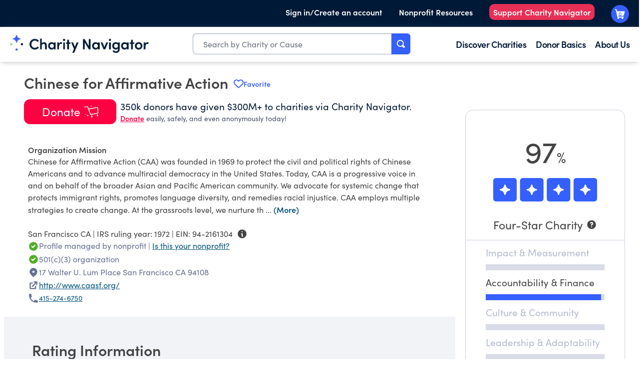

--- FILE ---
content_type: text/plain; charset=utf-8
request_url: https://events.getsitectrl.com/api/v1/events
body_size: 559
content:
{"id":"66f974822fb4c97d","user_id":"66f974822fbd083d","time":1769087305918,"token":"1769087305.591a1aab00a3b1c56a55f7227fd033c0.e7ed24c58bb33f0620a4213772dd6278","geo":{"ip":"18.223.248.234","geopath":"147015:147763:220321:","geoname_id":4509177,"longitude":-83.0061,"latitude":39.9625,"postal_code":"43215","city":"Columbus","region":"Ohio","state_code":"OH","country":"United States","country_code":"US","timezone":"America/New_York"},"ua":{"platform":"Desktop","os":"Mac OS","os_family":"Mac OS X","os_version":"10.15.7","browser":"Other","browser_family":"ClaudeBot","browser_version":"1.0","device":"Spider","device_brand":"Spider","device_model":"Desktop"},"utm":{}}

--- FILE ---
content_type: image/svg+xml
request_url: https://www.charitynavigator.org/content/experience-fragments/cn/us/en/site/footer/master/_jcr_content/root/container/responsivegrid_480299858/image.coreimg.svg/1672845994119/charitynav-logo-stack-white.svg
body_size: 1010
content:
<?xml version="1.0" encoding="UTF-8"?><svg id="a" xmlns="http://www.w3.org/2000/svg" width="576" height="278.94" viewBox="0 0 576 278.94"><g><path d="m0,89.54c0-25.34,20.27-46.39,45.48-46.39,14.68,0,27.55,6.89,35.61,17.41l-11.96,9.1c-5.46-7.15-13.51-11.7-23.26-11.7-17.02,0-29.89,14.43-29.89,31.58s12.6,31.45,29.89,31.45c9.75,0,17.8-4.55,23.26-11.7l11.96,9.1c-8.06,10.53-20.92,17.41-35.61,17.41C20.27,135.81,0,114.88,0,89.54Z" fill="#fff"/><path d="m149.27,100.2v34.05h-15.07v-33.01c0-9.74-5.85-14.94-12.6-14.94s-15.46,4.03-15.46,15.85v32.1h-15.07V40.55h15.07v42.23c2.99-7.41,12.73-10.79,18.84-10.79,15.59,0,24.3,10.52,24.3,28.2Z" fill="#fff"/><path d="m211.17,73.56h15.07v60.69h-15.07v-9.48c-4.03,6.63-12.09,11.05-20.79,11.05-16.24,0-29.24-13.12-29.24-31.97s12.48-31.84,29.63-31.84c8.32,0,16.37,3.64,20.4,10.01v-8.45Zm-.26,30.28c0-10.4-8.58-17.8-17.54-17.8-9.75,0-17.15,8.06-17.15,17.8s7.41,17.93,17.28,17.93c9.36,0,17.41-7.8,17.41-17.93Z" fill="#fff"/><path d="m282.65,74.08l-2.99,14.3c-3.51-1.82-6.63-2.21-8.84-2.21-9.88,0-15.33,9.88-15.33,26.9v21.18h-15.21v-60.69h15.08v13c3.25-10.14,9.88-14.55,17.41-14.55,3.64,0,7.54.78,9.88,2.08Z" fill="#fff"/><path d="m288.81,52.12c0-5.33,4.55-9.23,9.88-9.23s9.75,3.9,9.75,9.23-4.29,9.23-9.75,9.23-9.88-4.03-9.88-9.23Zm2.34,82.13v-60.69h15.07v60.69h-15.07Z" fill="#fff"/><path d="m354.65,73.56v11.96h-12.87v48.73h-15.08v-48.73h-10.91v-11.96h10.91v-22.35h15.08v22.35h12.87Z" fill="#fff"/><path d="m408.08,73.56h16.24l-37.69,90.32h-15.86l13.65-33.92-24.17-56.4h16.5l15.72,38.47,15.59-38.47Z" fill="#fff"/><path d="m57.18,158.22h15.85v89.53h-14.42l-35.74-60.3v60.3H7.02v-89.53h14.94l35.22,59.78v-59.78Z" fill="#fff"/><path d="m137.24,187.06h15.07v60.69h-15.07v-9.48c-4.03,6.63-12.09,11.05-20.79,11.05-16.24,0-29.24-13.12-29.24-31.97s12.48-31.84,29.63-31.84c8.32,0,16.37,3.64,20.4,10.01v-8.45Zm-.26,30.28c0-10.4-8.58-17.8-17.54-17.8-9.75,0-17.15,8.06-17.15,17.8s7.41,17.93,17.28,17.93c9.36,0,17.41-7.8,17.41-17.93Z" fill="#fff"/><path d="m209.22,187.06h16.37l-25.6,60.69h-13.77l-25.34-60.69h16.24l16.11,41.58,15.98-41.58Z" fill="#fff"/><path d="m231.76,165.62c0-5.33,4.55-9.23,9.88-9.23s9.75,3.9,9.75,9.23-4.29,9.23-9.75,9.23-9.88-4.03-9.88-9.23Zm2.34,82.13v-60.69h15.07v60.69h-15.07Z" fill="#fff"/><path d="m311.41,187.06h15.07v52.76c0,27.29-13.25,39.11-34.05,39.11-12.48,0-23.39-6.76-28.72-17.67l12.48-5.72c2.99,5.85,9.62,9.75,16.24,9.75,11.7,0,18.97-6.63,18.97-24.04v-1.43c-4.29,6.24-12.74,9.49-20.14,9.49-15.98,0-29.89-12.61-29.89-31.97s13.78-31.84,29.76-31.84c7.8,0,15.98,3.25,20.27,9.48v-7.93Zm-.26,30.15c0-10.66-8.84-17.67-17.54-17.67-9.36,0-17.02,7.54-17.02,17.67s7.67,18.06,17.02,18.06,17.54-7.41,17.54-18.06Z" fill="#fff"/><path d="m388.22,187.06h15.08v60.69h-15.08v-9.48c-4.03,6.63-12.09,11.05-20.79,11.05-16.24,0-29.24-13.12-29.24-31.97s12.48-31.84,29.63-31.84c8.32,0,16.37,3.64,20.4,10.01v-8.45Zm-.26,30.28c0-10.4-8.58-17.8-17.54-17.8-9.74,0-17.15,8.06-17.15,17.8s7.41,17.93,17.28,17.93c9.36,0,17.41-7.8,17.41-17.93Z" fill="#fff"/><path d="m452.17,187.06v11.96h-12.87v48.73h-15.07v-48.73h-10.92v-11.96h10.92v-22.35h15.07v22.35h12.87Z" fill="#fff"/><path d="m457.48,217.34c0-19.23,14.94-31.84,32.23-31.84s32.36,12.6,32.36,31.84-15.07,31.97-32.36,31.97-32.23-12.74-32.23-31.97Zm49.38,0c0-10.4-7.8-17.8-17.15-17.8s-17.02,7.41-17.02,17.8,7.67,17.93,17.02,17.93,17.15-7.28,17.15-17.93Z" fill="#fff"/><path d="m576,187.59l-2.99,14.3c-3.51-1.82-6.63-2.21-8.84-2.21-9.88,0-15.33,9.88-15.33,26.9v21.18h-15.2v-60.69h15.08v13c3.25-10.14,9.88-14.55,17.41-14.55,3.64,0,7.54.78,9.88,2.08Z" fill="#fff"/></g><g><circle cx="566.2" cy="80.13" r="9.47" fill="#fff"/><circle cx="519.8" cy="126.52" r="9.47" fill="#3f5df5"/><circle cx="473.42" cy="80.13" r="9.47" fill="#89e260"/><path d="m487.31,30.63c-2.29,2.29-1.4,6.98,2.62,7.43,6.72.76,12.74,3.79,17.25,8.3,4.52,4.52,7.55,10.54,8.31,17.26.13,1.11.58,1.99,1.21,2.62,2.29,2.29,6.97,1.41,7.43-2.62.75-6.73,3.79-12.74,8.3-17.25,4.52-4.52,10.53-7.56,17.26-8.31,1.11-.13,1.98-.57,2.61-1.2,2.29-2.29,1.42-6.98-2.62-7.43-6.72-.76-12.73-3.8-17.25-8.32-4.51-4.51-7.55-10.52-8.31-17.24-.13-1.11-.57-2-1.2-2.63-2.28-2.28-6.98-1.4-7.42,2.63-1.52,13.44-12.12,24.04-25.56,25.56-1.11.13-2,.57-2.63,1.2Z" fill="#3f5df5"/></g></svg>